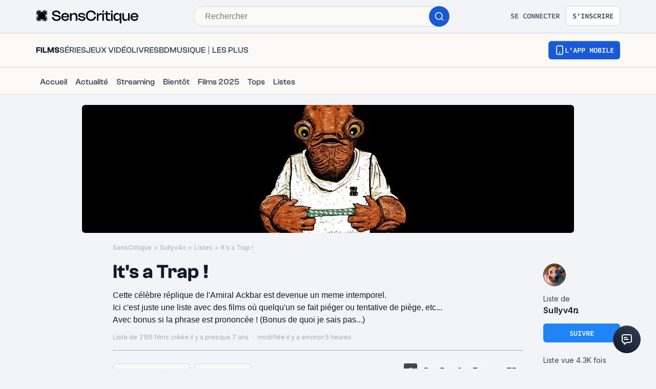

--- FILE ---
content_type: application/javascript; charset=UTF-8
request_url: https://www.senscritique.com/_next/static/chunks/1705-e6b76726718da192.js
body_size: 9379
content:
"use strict";(self.webpackChunk_N_E=self.webpackChunk_N_E||[]).push([[1705,8969,696],{72607:function(e,t,n){var o=n(85893),l=n(46710),i=n(41686),r=n(39669),s=n(7827);let d=i.ZP.div.withConfig({componentId:"sc-56c2a583-0"})(["border-left:2px solid ",";padding:",";word-break:normal;overflow-wrap:anywhere;"],e=>{let{theme:t}=e;return t.colors.greyMako},e=>{let{theme:t}=e;return"".concat(t.gap.xs," ").concat(t.gapLayout.s)}),a=(0,i.ZP)(s.Z).withConfig({componentId:"sc-56c2a583-1"})(["-webkit-box-orient:vertical;-webkit-line-clamp:2;display:-webkit-box;overflow:hidden;"]);t.Z=e=>{let{children:t,className:n,hasSpaces:i=!1,withLongAnnotation:c=!1}=e,{t:u}=(0,l.$G)("common"),p=i?null==t?void 0:t.replace(/\n/g," <br /> "):t;return(0,o.jsxs)(d,{className:n,"data-testid":"annotation",children:[(0,o.jsx)(r.bZ,{weight:"bold",children:u("annotation")}),c?(0,o.jsx)(s.Z,{text:p}):(0,o.jsx)(a,{text:p})]})}},92907:function(e,t,n){n.d(t,{Z:function(){return F}});var o=n(85893),l=n(46710),i=n(41664),r=n.n(i),s=n(45697),d=n.n(s),a=n(41686),c=n(39669),u=n(38775),p=n(92328),h=n(16664),v=n(16761),m=n(75829);let g={text:"SensCritique",url:"/"},f=function(e){let t=arguments.length>1&&void 0!==arguments[1]?arguments[1]:{},{suffixItem:n}=t;return e?[g,{text:e.name,url:e.url},n?{...n,url:n.url||"".concat(e.url,"/").concat(n.suffix)}:null].filter(e=>(null==e?void 0:e.text)&&(null==e?void 0:e.url)):[g]},x=function(e){var t,n,o,l;let i=arguments.length>1&&void 0!==arguments[1]?arguments[1]:{},r=arguments.length>2&&void 0!==arguments[2]?arguments[2]:{},{suffixItem:s}=i,{review:d}=r;if(!e||!e.universe)return[g];let a=(0,p.j0)(e.universe),c=(0,v.A5)(e.universe,"p"),m=null;if(e.universe===(0,h.V)("tvShowEpisode")){c=(0,v.A5)((0,h.V)("tvShow"),"p");let t=e.parentTvShow||e.preloadedParentTvShow;m={text:null==t?void 0:t.title,url:null==t?void 0:t.url}}let f=[g,{text:(0,u.kC)(c).trim(),url:a},{text:(0,u.kC)(null==e?void 0:null===(n=e.genresInfos)||void 0===n?void 0:null===(t=n[0])||void 0===t?void 0:t.label),url:null==e?void 0:null===(l=e.genresInfos)||void 0===l?void 0:null===(o=l[0])||void 0===o?void 0:o.url},m,{text:e.title,url:e.url},s?{...s,url:s.url||"".concat(e.url,"/").concat(s.suffix)}:null].filter(e=>(null==e?void 0:e.text)&&(null==e?void 0:e.url));return d&&(f=[...f,{text:"Critiques",url:"".concat(e.url,"/critiques")},{text:"Avis de ".concat(null==d?void 0:d.author.username),url:d.url}]),f},b=function(e){let t=arguments.length>1&&void 0!==arguments[1]?arguments[1]:{},{suffixItem:n}=t;return(null==e?void 0:e.name)?[g,{text:e.name,url:e.url},n?{...n,url:n.url||"".concat(e.url,"/").concat(n.suffix)}:null].filter(e=>(null==e?void 0:e.text)&&(null==e?void 0:e.url)):[g]},w=e=>(null==e?void 0:e.user.name)&&(null==e?void 0:e.me.name)?[g,{text:"".concat(e.user.name," vs ").concat(e.me.name),url:"".concat(e.user.url,"/versus")}]:[g],y=e=>{let{suffixItem:t}=e;return[g,{text:"Catalogue",url:"/".concat(t.url)}]},j=function(e){let t=arguments.length>1&&void 0!==arguments[1]?arguments[1]:{},n=arguments.length>2?arguments[2]:void 0,{suffixItem:o}=t;return e?[g,{text:n("universe.breadcrumb.breadcrumb",{context:e}),url:(0,p.j0)((0,h.V)(e))},o?{...o,url:"#"}:null].filter(e=>null==e?void 0:e.text):[g]},C=function(e){let t=arguments.length>1&&void 0!==arguments[1]?arguments[1]:[],n=arguments.length>2?arguments[2]:void 0,{suffixItems:o}=t;return e?[g,{text:n("homeUniverse.name",{context:e}),url:n("homeUniverse.url",{context:e})},o&&o[0]||null,o&&o[1]||null].filter(e=>null==e?void 0:e.text):[g]},P=function(e){let t=arguments.length>1&&void 0!==arguments[1]?arguments[1]:{},{suffixItem:n}=t;return e?[g,{text:(0,u.kC)(e.author.name).trim(),url:e.author.url},n?{...n,url:"/".concat(e.author.username,"/listes")}:null,{text:(0,u.kC)(e.label).trim(),url:e.url}].filter(e=>(null==e?void 0:e.text)&&(null==e?void 0:e.url)):[g]},I=function(e){let t=arguments.length>1&&void 0!==arguments[1]?arguments[1]:{},n=arguments.length>2?arguments[2]:void 0,{suffixItem:o}=t,l=(0,p.j0)(m.JO[e.toUpperCase()]);return e?[g,{text:n("universe.breadcrumb.breadcrumb_".concat(e)),url:l},o?{...o,url:"#"}:null].filter(e=>null==e?void 0:e.text):[g]},Z=function(){let e=arguments.length>0&&void 0!==arguments[0]?arguments[0]:{},{suffixItem:t}=e;return[g,t?{...t,url:"#"}:null].filter(e=>null==e?void 0:e.text)},S=function(e){var t,n,o,l;let i=arguments.length>1&&void 0!==arguments[1]?arguments[1]:{},{suffixItem:r}=i;if(!e)return[g];let s=(0,v.A5)(e.universe,"p").trim(),d=(0,p.j0)(e.universe);return[g,{text:(0,u.kC)(s),url:d},r?{...r,url:"".concat(d,"/sondages")}:null,{text:(0,u.kC)((null===(t=e.parent)||void 0===t?void 0:t.label)||e.label).trim(),url:(null===(n=e.parent)||void 0===n?void 0:n.url)||e.url},{text:"R\xe9ponses de ".concat(null==e?void 0:null===(o=e.author)||void 0===o?void 0:o.name),url:null==e?void 0:null===(l=e.author)||void 0===l?void 0:l.url}].filter(e=>(null==e?void 0:e.text)&&e.url)},T=function(){let e=arguments.length>0&&void 0!==arguments[0]?arguments[0]:{},{suffixItem:t}=e;return[g,{text:"Films",url:"/Film"},t?{...t,url:"#"}:null,{text:"Programme TV",url:"#"}].filter(e=>null==e?void 0:e.text)},k=function(e){let t=arguments.length>1&&void 0!==arguments[1]?arguments[1]:{},{suffixItem:n}=t;return[g,{text:e("blog.breadcrumb.label"),url:"/l-edito"},n?{...n,url:"#"}:null].filter(e=>null==e?void 0:e.text)},E=function(e){let{activity:t,contact:n,everymovie:o,homeUniverse:l,list:i,pollAnswer:r,product:s,review:d,search:a,topUniverse:c,universe:u,user:p,versus:h,blog:v}=e,m=arguments.length>1&&void 0!==arguments[1]?arguments[1]:{},E=arguments.length>2?arguments[2]:void 0;return t?Z(m):n?f(n,m):o?T(m):l?C(l,m,E):i?P(i,m):r?S(r,m):s?x(s,m,{review:d}):a?y(m):c?I(c,m,E):u?j(u,m,E):p?b(p,m):h?w(h):v?k(E,m):(null==m?void 0:m.suffixItem)?[g,null==m?void 0:m.suffixItem]:[g]};var A=n(99339),L=n(49862),N=n(84459),R=n(25674),U=n(10183);let O=a.ZP.div.withConfig({componentId:"sc-ed82e5ae-0"})(["display:block;"]),_=(0,a.ZP)(c.bZ).withConfig({componentId:"sc-ed82e5ae-1"})(["",";color:",";display:inline-block;"],e=>{let{theme:t}=e;return t.ellipsis(230)},e=>{let{theme:t}=e;return t.colors.greyChateau}),z=(0,a.ZP)(_).withConfig({componentId:"sc-ed82e5ae-2"})(["padding:",";"],e=>{let{theme:t}=e;return"0 ".concat(t.gap.xs," 0 ").concat(t.gap.xs)}),M=e=>{let{activity:t,className:n,contact:i,everymovie:s,homeUniverse:d,list:a,options:c,optionsUniverse:u,pollAnswer:p,product:h,review:v,search:m,topUniverse:g,universe:f,user:x,versus:b,blog:w}=e,{t:y}=(0,l.$G)("common"),j=E({activity:t,contact:i,everymovie:s,homeUniverse:d,list:a,pollAnswer:p,product:h,review:v,search:m,topUniverse:g,universe:f,user:x,versus:b,blog:w},d?u:c,y);return(null==j?void 0:j.length)?(0,o.jsx)(O,{className:n,"data-testid":"breadcrumb",children:j.map((e,t)=>(0,o.jsxs)("span",{children:[(0,o.jsx)(r(),{href:null==e?void 0:e.url,passHref:!0,prefetch:!1,legacyBehavior:!0,children:(0,o.jsx)(_,{as:"a",href:null==e?void 0:e.url,size:"xs",children:e.text})}),t!==j.length-1&&(0,o.jsx)(z,{as:"span",size:"xs",children:">"})]},e.text))}):null};M.propTypes={activity:d().bool,blog:d().bool,className:d().string,contact:A.u,everymovie:d().bool,homeUniverse:d().string,list:U.RH,options:d().shape({suffixItem:d().shape({suffix:d().string,text:d().string,url:d().string})}),optionsUniverse:d().shape({suffixItems:d().arrayOf(d().shape({suffix:d().string,text:d().string,url:d().string}))}),pollAnswer:U.RH,product:L.kv,review:N.Nn,search:d().bool,topUniverse:d().string,universe:d().string,user:R.dO,versus:d().shape({me:R.dO.isRequired,user:R.dO.isRequired})},M.defaultProps={activity:!1,className:null,contact:null,everymovie:!1,homeUniverse:null,list:null,options:{},optionsUniverse:{},pollAnswer:null,product:null,review:null,search:!1,topUniverse:null,universe:null,user:null,versus:null,blog:!1};var F=M},34524:function(e,t,n){var o=n(85893),l=n(46710),i=n(89755),r=n.n(i),s=n(41686),d=n(39669);let a=s.ZP.a.withConfig({componentId:"sc-99100f42-0"})(["display:grid;grid-gap:",";grid-template-columns:repeat(2,max-content);@media ","{grid-template-columns:53px auto;align-items:center;}"],e=>{let{theme:t}=e;return t.gap.ms},e=>{let{theme:t}=e;return t.device.mobile}),c=s.ZP.a.withConfig({componentId:"sc-99100f42-1"})(["display:flex;"]),u=s.ZP.div.withConfig({componentId:"sc-99100f42-2"})(["display:grid;grid-gap:",";"],e=>{let{theme:t}=e;return t.gap.xs});t.Z=e=>{var t;let{type:n="PRODUCT",productSponsoInfos:i,isPremium:s=!1}=e,{t:p}=(0,l.$G)("common");return"FEED_LIST"===n?(null==i?void 0:i.srcBig)?(0,o.jsx)(c,{"data-testid":"button-sponso",href:i.url,children:(0,o.jsx)("img",{"data-testid":"img-button-sponso",alt:"sponso",src:i.srcBig,width:220})}):null:(0,o.jsxs)(a,{"data-testid":"button-sponso",href:i.url,rel:"noopener",target:"_blank",children:[i.srcSmall?(0,o.jsx)(r(),{alt:i.label,"data-testid":"img-button-sponso",height:42,src:i.srcSmall,width:53}):null,(0,o.jsxs)(u,{children:[(0,o.jsxs)(d.bZ,{"data-testid":"text-button-sponso",size:"m",type:s?"white":"default",weight:"semiBold",children:[(0,o.jsxs)("span",{children:[" ",p("buttonSponso.available")]})," ",null===(t=i.label)||void 0===t?void 0:t.toUpperCase()]}),(0,o.jsx)(d.bZ,{"data-testid":"text-button-sponso",size:"xs",type:s?"white":"default",children:p("buttonSponso.watch")})]})]})}},76156:function(e,t,n){var o=n(85893),l=n(46710),i=n(67294),r=n(41686),s=n(39669),d=n(31944),a=n(38775),c=n(78136);let u=(0,r.ZP)(s.bZ).withConfig({componentId:"sc-192e2d20-0"})(["line-height:",";margin-bottom:",";white-space:",";word-break:break-word;a{color:",";}"],e=>{let{theme:t}=e;return t.lineHeight.m},e=>{let{theme:t}=e;return t.layout.gutter},e=>{let{showLineBreak:t}=e;return t?"pre-line":"initial"},e=>{let{theme:t}=e;return t.colors.greyCodRay}),p=r.ZP.span.withConfig({componentId:"sc-192e2d20-1"})(["cursor:pointer;display:inline;padding:0;"]),h=r.ZP.span.withConfig({componentId:"sc-192e2d20-2"})(["font-weight:",";"],e=>{let{theme:t}=e;return t.fontWeight.bold});t.Z=e=>{let{maxLengthMobile:t=300,full:n=!1,isLarge:r=!1,isPremium:s=!1,showPrefix:v=!1,text:m,title:g}=e,{isMobile:f}=(0,i.useContext)(c.I),{t:x}=(0,l.$G)("common"),[b,w]=(0,i.useState)(!1),y=r?500:f?t:300,j=(null==m?void 0:m.length)>y;return(0,o.jsx)(u,{"data-testid":"content",showLineBreak:b||n,type:s?"white":"default",children:!n&&j?(0,o.jsxs)(o.Fragment,{children:[v?(0,o.jsx)(h,{children:g}):null,(0,o.jsx)("span",{children:b?m:(0,a.WR)(m,0,y,y)}),(0,o.jsxs)(p,{"data-testid":"view-more",onClick:()=>w(!b),children:[" ",(0,o.jsx)(d.default,{children:x(b?"productSynopsis.close":"productSynopsis.more")})]})]}):(0,o.jsxs)(o.Fragment,{children:[(n||v)&&(0,o.jsx)(h,{children:g}),m]})})}},93069:function(e,t,n){n.r(t),n.d(t,{Content:function(){return f}});var o=n(85893),l=n(67294),i=n(41686),r=n(65250),s=n(6248),d=n(99060),a=n(58478),c=n(46710),u=n(55279);let p=i.ZP.div.withConfig({componentId:"sc-a68cd4f8-0"})(["align-items:center;display:flex;height:100%;justify-content:center;left:0;position:fixed;top:0;width:100%;z-index:",";@media ","{height:100%;left:0;padding:",";position:fixed;top:0;width:100%;}"],e=>{let{theme:t}=e;return t.elevation.internal},e=>{let{theme:t}=e;return t.device.tablet},e=>{let{theme:t}=e;return t.layout.gutter}),h=i.ZP.div.withConfig({componentId:"sc-a68cd4f8-1"})(["animation:"," 300ms ease-in-out forwards;background-color:",";border-radius:",";box-shadow:0px 0px 24px rgba(90,95,101,0.1);height:100%;height:auto;margin:0 auto;max-height:100%;max-width:900px;min-width:300px;opacity:0;position:relative;transform:translateY(30px);width:100%;@media ","{width:auto;}"],d.cK,e=>{let{theme:t}=e;return t.colors.white},e=>{let{theme:t}=e;return t.radius.ml},e=>{let{theme:t}=e;return t.device.mobile}),v=i.ZP.div.withConfig({componentId:"sc-a68cd4f8-2"})(["",";display:grid;height:100%;left:0;max-height:100dvh;overflow-y:auto;top:0;width:100%;border-radius:",";@media ","{height:100%;max-height:calc(100vh - 40px);width:100%;}"],e=>{let{hideScrollbar:t,theme:n}=e;return t?n.hideScrollBar:""},e=>{let{theme:t}=e;return t.radius.m},e=>{let{theme:t}=e;return t.device.tablet}),m=i.ZP.div.withConfig({componentId:"sc-a68cd4f8-3"})(["border:1px solid ",";margin:0;right:20px;top:20px;align-items:center;background-color:",";border-radius:",";box-sizing:content-box;cursor:pointer;display:flex;height:32px;width:32px;justify-content:center;position:absolute;z-index:",";"],e=>{let{theme:t}=e;return t.new.colors.border.primary},e=>{let{theme:t}=e;return t.new.colors.background.secondary},e=>{let{theme:t}=e;return t.radius.round},e=>{let{theme:t}=e;return t.elevation.modal}),g=i.ZP.div.withConfig({componentId:"sc-a68cd4f8-4"})(["animation:"," 300ms ease-in-out forwards;background:",";width:100%;height:100%;position:absolute;left:0;top:0;opacity:0;"],d.Ji,e=>{let{theme:t}=e;return t.colors.greyCodRay.addAlpha(.4)}),f=i.ZP.div.withConfig({componentId:"sc-a68cd4f8-5"})([""]),x=i.ZP.div.withConfig({componentId:"sc-a68cd4f8-6"})(["height:68px;padding-right:",";width:100%;box-shadow:3px 3px 15px rgba(0,0,0,0.2);display:flex;flex-direction:column;justify-content:center;align-items:flex-end;gap:",";border-top:1px solid ",";"],e=>{let{theme:t}=e;return t.gap.large},e=>{let{theme:t}=e;return t.gap.m},e=>{let{theme:t}=e;return t.new.colors.border.primary});t.default=e=>{let{children:t,className:n,hideScrollbar:i=!1,onClose:d,withoutCross:f=!1,type:b,isLoading:w=!1}=e,{t:y}=(0,c.$G)("common"),j=(0,l.useRef)(null);(0,s.Z)(j,e=>{(null==e?void 0:e.target)instanceof Element&&e.target.closest("#portal-modal")||d()}),(0,l.useEffect)(()=>(window.document&&(document.body.style.overflow="hidden"),()=>{window.document&&document.body.style.removeProperty("overflow")}),[]);let C=null;return C="button"===b?(0,o.jsxs)(o.Fragment,{children:[(0,o.jsx)(v,{hideScrollbar:i,children:t}),f||w?null:(0,o.jsx)(m,{"data-testid":"modal-cross",onClick:d,children:(0,o.jsx)(r.default,{color:a.ZP.colors.black})}),(0,o.jsx)(x,{children:(0,o.jsx)(u.Z,{hierarchy:"secondary",size:"md",onClick:d,children:y("button.close")})})]}):(0,o.jsxs)(o.Fragment,{children:[(0,o.jsx)(v,{hideScrollbar:i,children:t}),f||w?null:(0,o.jsx)(m,{"data-testid":"modal-cross",onClick:d,children:(0,o.jsx)(r.default,{color:a.ZP.colors.black})})]}),(0,o.jsxs)(p,{id:"modal-centered",className:n,"data-testid":"modal-centered",children:[(0,o.jsx)(g,{}),(0,o.jsx)(h,{ref:j,children:C}),(0,o.jsx)("div",{id:"portal-modal"})]})}},31944:function(e,t,n){n.r(t);var o=n(85893),l=n(67294),i=n(41686),r=n(39669);let s=(0,i.ZP)(r.bZ).withConfig({componentId:"sc-b78bcc5d-0"})(["color:",";cursor:pointer;"],e=>{let{theme:t}=e;return t.new.colors.brandPrimary.electricBlue}),d=l.memo(e=>{let{children:t,className:n="",onClick:l,size:i="m",as:r="span"}=e;return(0,o.jsx)(s,{as:r,className:n,"data-testid":"link-text",onClick:()=>l&&l(),size:i,children:t})});t.default=d},7827:function(e,t,n){var o=n(85893),l=n(45697),i=n.n(l);n(67294);var r=n(41686),s=n(39669);let d=r.ZP.p.withConfig({componentId:"sc-1abd7b43-0"})(["a,span{display:inline;}a:hover{color:",";}"],e=>{let{theme:t}=e;return t.colors.blueDodger}),a=r.ZP.a.withConfig({componentId:"sc-1abd7b43-1"})(["overflow-wrap:anywhere;"]),c=e=>{let{className:t,isPremium:n,text:l}=e;if(!l)return null;let i=(e=>{let t;let n=/(https?:\/\/(?:www\.|(?!www))[^\s.]+\.[^\s]{2,}|www\.[^\s]+\.[^\s]{2,})/gi,o=[];for(;t=n.exec(e);)o.push(t);let l=0,i=[];return o.forEach(t=>{let n=t.index;i.push({type:"text",content:e.slice(l,n).replace("\n","</br>")}),i.push({type:"link",content:t[0]}),l=n+t[0].length}),i.push({type:"text",content:e.slice(l,e.length)}),i})(l);return(0,o.jsx)(d,{className:t,"data-testid":"linkify",children:i.map((e,t)=>"text"===e.type?(0,o.jsx)(s.Vf,{as:"span",dangerouslySetInnerHTML:{__html:e.content},"data-testid":"linkify-text",type:n?"white":"default"},"".concat(e.type,"-").concat(t)):(0,o.jsx)(s.Vf,{as:"span",children:(0,o.jsx)(a,{"data-testid":"linkify-link",href:e.content&&e.content.startsWith("http")?e.content:"https://".concat(e.content),rel:e.content.includes("https://www.senscritique.com")?"":"nofollow noopener noreferrer",target:"_blank",children:e.content})},"".concat(e.type,"-").concat(t)))})};c.propTypes={className:i().string,isPremium:i().bool,text:i().string.isRequired},c.defaultProps={className:null,isPremium:!1},t.Z=c},10516:function(e,t,n){n.r(t),n.d(t,{default:function(){return em}});var o=n(85893),l=n(46710),i=n(45697),r=n.n(i),s=n(41686),d=n(25961),a=n(39669),c=n(72607),u=n(34524),p=n(29967),h=n(5152),v=n.n(h),m=n(41664),g=n.n(m),f=n(67294),x=n(14516),b=n(49902),w=n(75829),y=e=>e?e<10?"0".concat(parseInt(e,10)):e:null,j=n(49862),C=n(25674);let P=v()(()=>Promise.all([n.e(1610),n.e(725)]).then(n.bind(n,71610)),{loadableGenerated:{webpack:()=>[71610]}}),I=(0,s.iv)(["color:",";cursor:pointer;"],e=>{let{theme:t}=e;return t.colors.blueDodger}),Z=(0,s.ZP)(a.bZ).withConfig({componentId:"sc-98473137-0"})(["",""],I),S=s.ZP.span.withConfig({componentId:"sc-98473137-1"})(["",""],I),T=s.ZP.span.withConfig({componentId:"sc-98473137-2"})([""]),k=e=>{var t,n;let{author:i,product:r}=e,{t:s}=(0,l.$G)("common"),{me:d}=(0,f.useContext)(x.i),[c,u]=(0,f.useState)(!1),p=(null==d?void 0:d.id)===(null==i?void 0:i.id),h=null==r?void 0:null===(t=r.currentUserInfos)||void 0===t?void 0:t.lastEpisodeDone,v=null==r?void 0:null===(n=r.otherUserInfos)||void 0===n?void 0:n.lastEpisodeDone,m=null;return r.universe!==w.JO.TVSHOW||!r.dateRelease||r.dateRelease>new b.Z().format(Date.now(),"yyyy-MM-dd")?null:(p?m=h?(0,o.jsxs)(a.bZ,{"data-testid":"configuration-text",size:"xs",children:[s("productEpisodes.myProgress"),(0,o.jsxs)(g(),{href:"/serie/".concat(r.slug,"/").concat(r.id,"/S").concat(h.season.seasonNumber),children:["S",y(h.season.seasonNumber),"E",y(h.episodeNumber)]})," • ",(0,o.jsx)(S,{onClick:()=>u(!0),children:s("productEpisodes.edit")})]}):(0,o.jsx)(Z,{"data-testid":"configuration-text",onClick:()=>u(!0),size:"xs",children:s("productEpisodes.configure")}):!p&&v&&(m=(0,o.jsxs)(a.bZ,{"data-testid":"configuration-text",size:"xs",children:[(0,o.jsxs)(T,{onClick:()=>u(!0),children:[s("productEpisodes.herProgress",{user:i})," "]}),(0,o.jsxs)(g(),{href:"/serie/".concat(r.slug,"/").concat(r.id,"/S").concat(v.season.seasonNumber),children:[" ","S",y(v.season.seasonNumber),"E",y(v.episodeNumber)]})]})),(0,o.jsxs)("div",{children:[m,c?(0,o.jsx)(P,{onClose:()=>u(!1),productId:r.id}):null]}))};k.propTypes={author:C.dO,product:j.kv.isRequired},k.defaultProps={author:null};var E=n(46219),A=n(76156),L=n(67283),N=n(26070),R=n(23274),U=n(58478),O=n(98385);let _=v()(()=>Promise.resolve().then(n.bind(n,33255)),{loadableGenerated:{webpack:()=>[33255]}}),z=v()(()=>Promise.resolve().then(n.bind(n,75140)),{loadableGenerated:{webpack:()=>[75140]}}),M=v()(()=>n.e(4943).then(n.bind(n,64943)),{loadableGenerated:{webpack:()=>[64943]}}),F=v()(()=>Promise.resolve().then(n.bind(n,11376)),{loadableGenerated:{webpack:()=>[11376]}}),B=v()(()=>n.e(8760).then(n.bind(n,18760)),{loadableGenerated:{webpack:()=>[18760]}}),D=e=>{let{rating:t,type:n}=e,l={color:U.ZP.colors.white,filled:!0,height:18,width:18};switch(n){case O.Z.rated:return(0,o.jsx)(_,{rating:t,type:"activity"});case O.Z.recommended:return(0,o.jsx)(z,{...l});case O.Z.wishes:return(0,o.jsx)(M,{...l});case O.Z.inProgress:return(0,o.jsx)(F,{...l});case O.Z.reviewed:return(0,o.jsx)(B,{...l});default:return null}};D.propTypes={rating:r().number,type:r().oneOf(Object.values(O.Z))},D.defaultProps={rating:0,type:null};var V=n(33800);let H=v()(()=>n.e(8502).then(n.bind(n,32467)),{loadableGenerated:{webpack:()=>[32467]}}),q=(0,s.ZP)(R.Z).withConfig({componentId:"sc-64d72f36-0"})(["display:grid;grid-gap:",";justify-content:left;align-items:center;margin-bottom:",";@media ","{grid-auto-flow:column;}"],e=>{let{theme:t}=e;return t.gap.xs},e=>{let{theme:t}=e;return t.gapLayout.xxs},e=>{let{theme:t}=e;return t.device.extraSmallMobile}),G=e=>{let{user:t,userProductActions:n}=e,{me:l}=(0,f.useContext)(x.i),i=n.find(e=>e.label===O.Z.reviewed);return(0,o.jsxs)(q,{"data-testid":"product-list-item-actions",children:[n.length?(0,o.jsx)(N.Z,{alt:t.name,href:t.url,src:t.medias.avatar,isScout:t.following||(null==l?void 0:l.id)===t.id,padding:null,size:"s"}):null,n.filter(e=>e.label!==(null==i?void 0:i.label)).map(e=>(0,o.jsx)(H,{active:!0,size:"m",icon:(0,o.jsx)(D,{type:e.label,rating:e.rating})},e.id)),i?(0,o.jsx)(V.Z,{href:i.url,children:(0,o.jsx)(H,{active:!0,size:"m",icon:(0,o.jsx)(D,{type:i.label}),pointer:!0},i.id)}):null]})};G.propTypes={user:C.dO,userProductActions:r().arrayOf(r().shape({id:r().string,label:r().oneOf(Object.values(O.Z)),rating:r().number,url:r().string}))},G.defaultProps={user:null,userProductActions:[]};var W=n(55419),X=n(16664),Y=n(16761),$=n(38775),K=n(10183),J=n(2200),Q=n(22651);let ee=s.ZP.div.withConfig({componentId:"sc-b5c2c6dc-0"})(["display:grid;grid-gap:",";"],e=>{let{theme:t}=e;return t.gap.l}),et=s.ZP.div.withConfig({componentId:"sc-b5c2c6dc-1"})(["align-items:flex-start;display:flex;flex-direction:row;"]),en=s.ZP.div.withConfig({componentId:"sc-b5c2c6dc-2"})(["padding-right:",";@media ","{padding-right:",";}"],e=>{let{theme:t}=e;return t.new.spacing.xl},e=>{let{theme:t}=e;return t.device.mobile},e=>{let{theme:t}=e;return t.gap.large}),eo=(0,s.ZP)(L.Z).withConfig({componentId:"sc-b5c2c6dc-3"})(["-webkit-box-orient:vertical;-webkit-line-clamp:2;display:-webkit-box;margin-bottom:",";overflow:hidden;word-break:normal;overflow-wrap:anywhere;"],e=>{let{theme:t}=e;return t.gap.xs}),el=(0,s.ZP)(a.bZ).withConfig({componentId:"sc-b5c2c6dc-4"})(["-webkit-box-orient:vertical;-webkit-line-clamp:2;color:",";display:-webkit-box;font-size:",";margin-bottom:",";overflow:hidden;"],e=>{let{theme:t}=e;return t.colors.greyChateau},e=>{let{theme:t}=e;return t.fontSize.s},e=>{let{theme:t}=e;return t.gap.ms}),ei=s.ZP.div.withConfig({componentId:"sc-b5c2c6dc-5"})(["display:flex;flex-direction:column;justify-content:",";width:100%;"],e=>{let{isCenter:t}=e;return t?"center":"flex-start"}),er=(0,s.ZP)(p.Z).withConfig({componentId:"sc-b5c2c6dc-6"})(["margin-bottom:",";"],e=>{let{theme:t}=e;return t.gap.l}),es=(0,s.ZP)(a.bZ).withConfig({componentId:"sc-b5c2c6dc-7"})(["margin-bottom:",";"],e=>{let{theme:t}=e;return t.gap.l}),ed=s.ZP.div.withConfig({componentId:"sc-b5c2c6dc-8"})([""]),ea=(0,s.ZP)(a.bZ).withConfig({componentId:"sc-b5c2c6dc-9"})(["margin-bottom:",";"],e=>{let{theme:t}=e;return t.gap.l}),ec=(0,s.ZP)(a.bZ).withConfig({componentId:"sc-b5c2c6dc-10"})(["color:",";margin-bottom:",";"],e=>{let{theme:t}=e;return t.colors.greyChateau},e=>{let{theme:t}=e;return t.gap.ms}),eu=(0,s.ZP)(a.bZ).withConfig({componentId:"sc-b5c2c6dc-11"})(["a{color:",";}"],e=>{let{theme:t}=e;return t.colors.greyCodRay}),ep=(0,s.ZP)(a.bZ).withConfig({componentId:"sc-b5c2c6dc-12"})(["margin-bottom:",";"],e=>{let{theme:t}=e;return t.gap.ms}),eh=(0,s.ZP)(a.bZ).withConfig({componentId:"sc-b5c2c6dc-13"})(["color:",";margin-bottom:",";::first-letter{text-transform:capitalize;}"],e=>{let{theme:t}=e;return t.colors.greyChateau},e=>{let{theme:t}=e;return t.gap.xs}),ev=e=>{var t,n,i,r,s,p,h,v,m,g,f,x,b,y,j,C,P,I,Z,S,T,L,N,R,U,O,_,z,M,F,B,D,V,H,q;let{author:K,className:ev,editMode:em,isCollection:eg,isContact:ef,errorAnnotationCode:ex,item:eb,onSubmitAnnotation:ew,posterSize:ey,posterSizeMobile:ej,register:eC,showPosition:eP,showUserActionSentence:eI,showUserActionIcons:eZ,titleTag:eS,originalTitleTag:eT,withMoreInfos:ek,withSynopsis:eE,withTooltip:eA}=e,{t:eL}=(0,l.$G)("common"),eN=eI?(0,Y._T)(eL,K,null===(t=eb.product)||void 0===t?void 0:t.otherUserInfos,null===(n=eb.product)||void 0===n?void 0:n.universe):null,eR=eZ&&(null===(i=eb.product)||void 0===i?void 0:i.otherUserInfos)?(0,Y.qW)(null===(r=eb.product)||void 0===r?void 0:r.otherUserInfos):null,eU=(0,Y.Sk)(eb.product),eO=null===(s=eb.product)||void 0===s?void 0:s.translators,e_=em&&eC&&ew?(0,o.jsxs)(o.Fragment,{children:[(0,o.jsx)(E.Z,{handleBlur:ew,isResize:!0,name:"annotation-".concat(eb.product.id),placeholder:eL("list.edit.annotationPlaceholder"),register:eC("annotation-".concat(eb.product.id)),type:"textarea"}),ex?(0,o.jsx)(J.Z,{children:eL("list.edit.error.message",{context:ex})}):null]}):null,ez=(0,Y.B8)(eb.product),eM=(0,Y.W0)(eb.product);!eM&&(null===(p=eb.product)||void 0===p?void 0:p.universe)===w.Cr.game.id&&(null===(h=eb.product)||void 0===h?void 0:h.dateReleaseEarlyAccess)&&(eM={date:(0,Y.Bd)(eb.product.dateReleaseEarlyAccess),country:null===(B=eb.product.countries)||void 0===B?void 0:null===(F=B[0])||void 0===F?void 0:F.name,isEarlyAccess:!0});let eF="";(null==eM?void 0:eM.date)?(eF=((null===(D=eb.product)||void 0===D?void 0:D.frenchReleaseDate)!==(null===(V=eb.product)||void 0===V?void 0:V.dateReleaseOriginal)||(null===(H=eb.product)||void 0===H?void 0:H.frenchReleaseDate)===null&&(null===(q=eb.product)||void 0===q?void 0:q.dateReleaseOriginal)===null)&&eM.country?"".concat(eM.date," (").concat(eM.country,")"):"".concat(eM.date),(null==eM?void 0:eM.isEarlyAccess)&&(eF+=" (".concat(eL("product.infos.earlyAccess"),")"))):eM=null;let eB=[w.Cr.book.id,w.Cr.comicBook.id],eD=(null===W.R||void 0===W.R?void 0:null===(v=W.R.filter(e=>{var t;return e.id===(null==eb?void 0:null===(t=eb.product)||void 0===t?void 0:t.id)&&e.showList}))||void 0===v?void 0:v[0])||null,eV=eD?(0,o.jsx)(u.Z,{productSponsoInfos:eD,type:"FEED_LIST"}):null;return(0,o.jsxs)(ee,{className:ev,"data-testid":"product-list-item",children:[(0,o.jsxs)(et,{children:[(0,o.jsxs)(en,{children:[(0,o.jsx)(d.p,{lessThan:"mobile",children:(0,o.jsx)(Q.Z,{isVisible:(null==eb?void 0:eb.position)===1,product:eb.product,size:ej,showTitle:!1})}),(0,o.jsx)(d.p,{greaterThanOrEqual:"mobile",children:eA?(0,o.jsx)(Q.Z,{isVisible:(null==eb?void 0:eb.position)===1,product:eb.product,size:ey,currentUserInfos:null===(m=eb.product)||void 0===m?void 0:m.currentUserInfos,showTitle:!1}):(0,o.jsx)(Q.Z,{isVisible:(null==eb?void 0:eb.position)===1,product:eb.product,size:ey,currentUserInfos:null===(g=eb.product)||void 0===g?void 0:g.currentUserInfos,showTitle:!1})})]}),(0,o.jsxs)(ei,{isCenter:K,children:[ef?(0,o.jsx)(eh,{children:(0,$.kC)(eb.product.contactProfessions)}):null,(0,o.jsx)(eo,{position:eP?eb.position:null,titleTag:eS,url:null===(f=eb.product)||void 0===f?void 0:f.url,weight:"semiBold",children:"".concat(null===(x=eb.product)||void 0===x?void 0:x.title).concat(ez?" (".concat(ez,")"):"")}),eB.includes(null===(b=eb.product)||void 0===b?void 0:b.universe)&&(null===(y=eb.product)||void 0===y?void 0:y.subtitle)?(0,o.jsx)(ep,{children:eb.product.subtitle}):null,(null===(j=eb.product)||void 0===j?void 0:j.originalTitle)?(0,o.jsx)(el,{as:eT,weight:"bold",children:null===(C=eb.product)||void 0===C?void 0:C.originalTitle}):null,ek?(0,o.jsxs)(ec,{"data-testid":"other-infos",size:"s",children:[eO&&eO.length>0?(0,o.jsx)("span",{"data-testid":"translator",children:eL("product.infos.translation",{name:eO})}):null,(null===(P=eb.product)||void 0===P?void 0:P.duration)&&(0,o.jsxs)("span",{"data-testid":"duration",children:[eb.product.duration,". "]}),eF?(0,o.jsx)("span",{"data-testid":"date-release",children:"".concat((null===(I=eb.product)||void 0===I?void 0:I.universe)===w.JO.TVSHOW?eL("product.infos.firstRelease"):eL("product.infos.release")," : ").concat(eF,". ")}):null,(null===(Z=eb.product)||void 0===Z?void 0:Z.numberOfSeasons)>0&&(0,o.jsxs)("span",{"data-testid":"nb_season",children:[eL("product.infos.season",{count:eb.product.numberOfSeasons})," "]}),(null===(S=eb.product)||void 0===S?void 0:S.tracklistExtract)&&(null===(L=eb.product)||void 0===L?void 0:null===(T=L.tracklistExtract)||void 0===T?void 0:T.total)&&(0,o.jsx)("span",{"data-testid":"nb_track",children:eL("product.infos.track",{count:eb.product.tracklistExtract.total})})," ",eU&&(0,o.jsx)("span",{"data-testid":"genres",children:eU})]}):null,(0,o.jsx)(er,{product:eb.product,shouldPrefix:!0,size:"s",showCasting:!0}),eN&&(0,o.jsx)(es,{dangerouslySetInnerHTML:{__html:eN},"data-testid":"author-info",size:"s"}),(null==eR?void 0:eR.length)?(0,o.jsxs)(ed,{"data-testid":"actions-info",children:[(0,o.jsx)(G,{user:K,userProductActions:eR}),(0,o.jsx)(ea,{size:"m",dangerouslySetInnerHTML:{__html:eL("profile.activity.seeMore",{userActivityUrl:"/activity/".concat(null==K?void 0:K.id,"/").concat(null===(N=eb.product)||void 0===N?void 0:N.id)})}})]}):null,(eE||eB.includes(null===(R=eb.product)||void 0===R?void 0:R.universe))&&(null===(U=eb.product)||void 0===U?void 0:U.synopsis)?(0,o.jsx)(A.Z,{showPrefix:!0,text:eb.product.synopsis,maxLengthMobile:100,title:eL("productSynopsis.title.".concat((0,X.D)(eb.product.universe)))}):null,eV||null,!em&&eb.annotation?(0,o.jsx)(c.Z,{hasSpaces:!0,withLongAnnotation:!0,children:eb.annotation}):null,eg?(0,o.jsx)(k,{author:K,product:null==eb?void 0:eb.product}):null,(null===(_=eb.product)||void 0===_?void 0:null===(O=_.polls)||void 0===O?void 0:O.length)?(0,o.jsx)(a.bZ,{size:"s",children:eL("product.infos.polls")}):null,null===(M=eb.product)||void 0===M?void 0:null===(z=M.polls)||void 0===z?void 0:z.map(e=>(0,o.jsx)(eu,{dangerouslySetInnerHTML:{__html:eL("product.infos.poll",{url:e.poll.url,label:e.poll.label})},size:"s"},e.poll.id)),(0,o.jsx)(d.p,{greaterThanOrEqual:"mobile",children:e_})]})]}),(0,o.jsx)(d.p,{lessThan:"mobile",children:e_})]})};ev.propTypes={author:C.dO,className:r().string,editMode:r().bool,isCollection:r().bool,isContact:r().bool,item:K.dw.isRequired,onSubmitAnnotation:r().func,posterSize:r().string,posterSizeMobile:r().string,register:r().func,showPosition:r().bool,showUserActionSentence:r().bool,showUserActionIcons:r().bool,errorAnnotationCode:r().string,titleTag:r().string,originalTitleTag:r().string,withMoreInfos:r().bool,withSynopsis:r().bool,withTooltip:r().bool},ev.defaultProps={author:null,className:null,editMode:!1,errorAnnotationCode:null,isCollection:!1,isContact:!1,onSubmitAnnotation:null,posterSize:"m",posterSizeMobile:"carousel",register:null,showPosition:!1,showUserActionSentence:!1,showUserActionIcons:!1,titleTag:null,originalTitleTag:null,withMoreInfos:!1,withSynopsis:!1,withTooltip:!1};var em=ev},36529:function(e,t,n){var o,l;n.d(t,{N:function(){return i},w:function(){return o}});let i=Object.freeze({NETFLIX:1,PRIME:2,OCS:3,CANALPLUS:4,APPLETVPLUS:6,DISNEYPLUS:7,FRANCETV:9,MADELEN:10,ARTE:18,PARAMOUNTPLUS:19,MUBI:20,LACINETEK:21,ADN:22,CRUNCHYROLL:23,FILMOTV:24,UNIVERCINE:25,SIXPLAY:26,TF1PLUS:27,MAX:28,SHADOWZ:31});(l=o||(o={}))[l.NETFLIX=1]="NETFLIX",l[l.PRIME=2]="PRIME",l[l.OCS=3]="OCS",l[l.CANALPLUS=4]="CANALPLUS",l[l.APPLETVPLUS=6]="APPLETVPLUS",l[l.DISNEYPLUS=7]="DISNEYPLUS",l[l.FRANCETV=9]="FRANCETV",l[l.MADELEN=10]="MADELEN",l[l.ARTE=18]="ARTE",l[l.PARAMOUNTPLUS=19]="PARAMOUNTPLUS",l[l.MUBI=20]="MUBI",l[l.LACINETEK=21]="LACINETEK",l[l.ADN=22]="ADN",l[l.CRUNCHYROLL=23]="CRUNCHYROLL",l[l.FILMOTV=24]="FILMOTV",l[l.UNIVERCINE=25]="UNIVERCINE",l[l.SIXPLAY=26]="SIXPLAY",l[l.TF1PLUS=27]="TF1PLUS",l[l.MAX=28]="MAX",l[l.SHADOWZ=31]="SHADOWZ"},15924:function(e,t,n){var o=n(67294),l=n(76772);t.Z=()=>{let e=(0,o.useRef)(null),[t,n]=(0,o.useState)({showOnTop:!0,x:null,y:null}),i=(0,o.useRef)(void 0),[r,s]=(0,o.useState)(!1),d=()=>{clearTimeout(i.current),i.current=setTimeout(()=>{n({x:null,y:null,showOnTop:!0}),clearTimeout(i.current),i.current=void 0},150)};return(0,o.useEffect)(()=>{s(!0)},[]),{coords:t,handleMouseEnter:e=>{let o=e.target,r=!0;for(;o&&o!==e.currentTarget&&(null==o?void 0:o.id)!=="portal"&&r;)"true"===o.dataset.preventtooltip&&(r=!1),o=o.parentNode;if(!r){(t.x||t.y)&&!i&&d();return}if("mousemove"===e.type&&t.x&&t.y){i&&(clearTimeout(i.current),i.current=void 0);return}let s=(0,l.Qe)(e.currentTarget);clearTimeout(i.current),i.current=void 0,i.current=setTimeout(()=>{n(s),clearTimeout(i.current),i.current=void 0},250)},handleMouseLeave:()=>{d()},mounted:r,ref:(0,o.useCallback)(t=>{e.current=t},[])}}},55419:function(e,t,n){n.d(t,{R:function(){return o}});let o=[{id:18741116,label:"filmo",url:"https://www.filmotv.fr/the-painted-bird-le-film-sens-critique.html?utm_source=Sens%20Critique&utm_medium=Web&utm_campaign=The%20PaintedBird&utm_id=The%20Painted%20Bird&fbclid=IwAR1lxS1o3uNgoSL7EXRv2GKQAefQJ6cccHMerHKijqtgsp128C3o1L_qqiQ",srcSmall:"/sponso/filmo_small.png",srcBig:"/sponso/filmo_big.png",showFeed:!1,showList:!1,showProduct:!0},{id:42246766,label:"canal vod",url:"https://vod.canalplus.com/cinema/un-autre-monde/h/18092782_40099?sc_openpartner=CNC",srcSmall:"/sponso/canalvod_small.png",srcBig:"/sponso/canalvod_big.png",showFeed:!0,showList:!0,showProduct:!0},{id:19080963,label:"universcine",url:"https://www.universcine.com/films/ennio",srcSmall:"/sponso/universcine_small.png",srcBig:"/sponso/universcine_big.png",showFeed:!1,showList:!1,showProduct:!0},{id:477917,label:"amazon",url:"https://amzn.to/3EzjF4s",srcSmall:"/sponso/amazon_small.png",srcBig:"/sponso/amazon_big.png",showFeed:!1,showList:!1,showProduct:!0},{id:40515199,label:"orange",url:"https://video-a-la-demande.orange.fr/film/SANSFILTREXW0194298",srcSmall:"/sponso/orange_small.png",srcBig:"/sponso/orange_big.png",showFeed:!1,showList:!1,showProduct:!0},{id:45641567,label:"universcine",url:"https://www.universcine.com/films/l-astronaute",srcSmall:"/sponso/universcine_small.png",srcBig:"/sponso/universcine_big.png",showFeed:!0,showList:!1,showProduct:!0}]}}]);